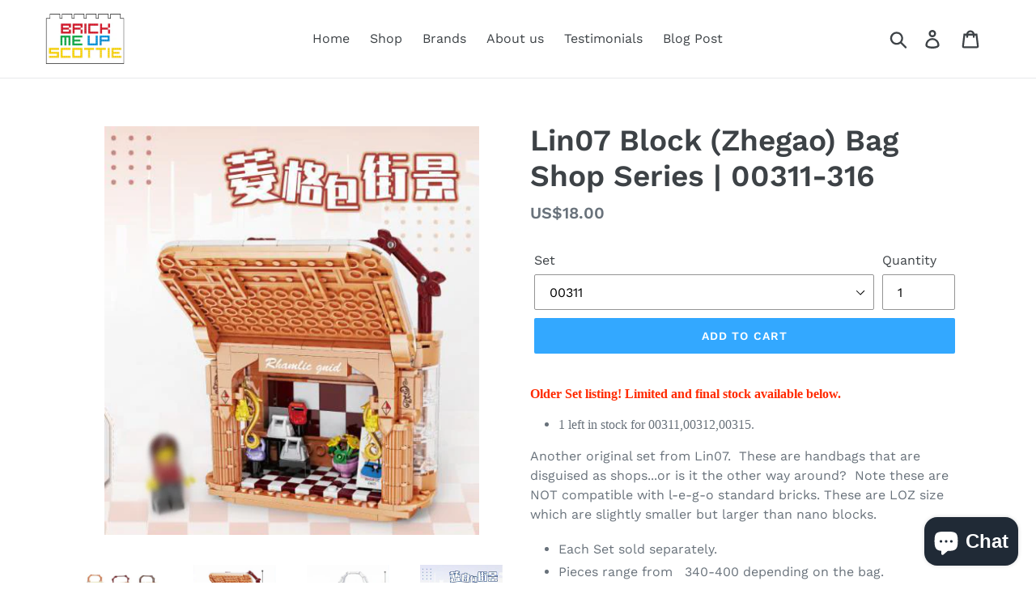

--- FILE ---
content_type: text/html; charset=utf-8
request_url: https://www.brickmeupscottie.com/products/new-zhegao-00311-316
body_size: 17786
content:
<!doctype html>
<html class="no-js" lang="en">
<head>
  <meta charset="utf-8">
  <meta http-equiv="X-UA-Compatible" content="IE=edge,chrome=1">
  <meta name="viewport" content="width=device-width,initial-scale=1">
  <meta name="theme-color" content="#33a8ff">
  <link rel="canonical" href="https://www.brickmeupscottie.com/products/new-zhegao-00311-316"><title>Lin07 Block (Zhegao) Bag Shop Series | 00311-316
&ndash; BrickMeUpScottie</title><meta name="description" content="Older Set listing! Limited and final stock available below. 1 left in stock for 00311,00312,00315. Another original set from Lin07.  These are handbags that are disguised as shops...or is it the other way around?  Note these are NOT compatible with l-e-g-o standard bricks. These are LOZ size which are slightly smaller "><!-- /snippets/social-meta-tags.liquid -->




<meta property="og:site_name" content="BrickMeUpScottie">
<meta property="og:url" content="https://www.brickmeupscottie.com/products/new-zhegao-00311-316">
<meta property="og:title" content="Lin07 Block (Zhegao) Bag Shop Series | 00311-316">
<meta property="og:type" content="product">
<meta property="og:description" content="Older Set listing! Limited and final stock available below. 1 left in stock for 00311,00312,00315. Another original set from Lin07.  These are handbags that are disguised as shops...or is it the other way around?  Note these are NOT compatible with l-e-g-o standard bricks. These are LOZ size which are slightly smaller ">

  <meta property="og:price:amount" content="18.00">
  <meta property="og:price:currency" content="USD">

<meta property="og:image" content="http://www.brickmeupscottie.com/cdn/shop/products/311_1200x1200.png?v=1639584331"><meta property="og:image" content="http://www.brickmeupscottie.com/cdn/shop/products/311-7_1200x1200.png?v=1639584329"><meta property="og:image" content="http://www.brickmeupscottie.com/cdn/shop/products/312_1200x1200.png?v=1739343080">
<meta property="og:image:secure_url" content="https://www.brickmeupscottie.com/cdn/shop/products/311_1200x1200.png?v=1639584331"><meta property="og:image:secure_url" content="https://www.brickmeupscottie.com/cdn/shop/products/311-7_1200x1200.png?v=1639584329"><meta property="og:image:secure_url" content="https://www.brickmeupscottie.com/cdn/shop/products/312_1200x1200.png?v=1739343080">


<meta name="twitter:card" content="summary_large_image">
<meta name="twitter:title" content="Lin07 Block (Zhegao) Bag Shop Series | 00311-316">
<meta name="twitter:description" content="Older Set listing! Limited and final stock available below. 1 left in stock for 00311,00312,00315. Another original set from Lin07.  These are handbags that are disguised as shops...or is it the other way around?  Note these are NOT compatible with l-e-g-o standard bricks. These are LOZ size which are slightly smaller ">


  <link href="//www.brickmeupscottie.com/cdn/shop/t/4/assets/theme.scss.css?v=105415364591087184731765779533" rel="stylesheet" type="text/css" media="all" />

  <script>
    var theme = {
      strings: {
        addToCart: "Add to cart",
        soldOut: "Sold out",
        unavailable: "Unavailable",
        regularPrice: "Regular price",
        sale: "Sale",
        showMore: "Show More",
        showLess: "Show Less",
        addressError: "Error looking up that address",
        addressNoResults: "No results for that address",
        addressQueryLimit: "You have exceeded the Google API usage limit. Consider upgrading to a \u003ca href=\"https:\/\/developers.google.com\/maps\/premium\/usage-limits\"\u003ePremium Plan\u003c\/a\u003e.",
        authError: "There was a problem authenticating your Google Maps account.",
        newWindow: "Opens in a new window.",
        external: "Opens external website.",
        newWindowExternal: "Opens external website in a new window.",
        quantityMinimumMessage: "Quantity must be 1 or more"
      },
      moneyFormat: "US${{amount}} "
    }

    document.documentElement.className = document.documentElement.className.replace('no-js', 'js');
  </script><script src="//www.brickmeupscottie.com/cdn/shop/t/4/assets/lazysizes.js?v=94224023136283657951560221712" async="async"></script>
  <script src="//www.brickmeupscottie.com/cdn/shop/t/4/assets/vendor.js?v=12001839194546984181560221713" defer="defer"></script>
  <script src="//www.brickmeupscottie.com/cdn/shop/t/4/assets/theme.js?v=99281006232150938161639150033" defer="defer"></script>

  <script>window.performance && window.performance.mark && window.performance.mark('shopify.content_for_header.start');</script><meta id="shopify-digital-wallet" name="shopify-digital-wallet" content="/31024318/digital_wallets/dialog">
<link rel="alternate" type="application/json+oembed" href="https://www.brickmeupscottie.com/products/new-zhegao-00311-316.oembed">
<script async="async" src="/checkouts/internal/preloads.js?locale=en-US"></script>
<script id="shopify-features" type="application/json">{"accessToken":"c4bb813ce9df83002bc679d116e61b31","betas":["rich-media-storefront-analytics"],"domain":"www.brickmeupscottie.com","predictiveSearch":true,"shopId":31024318,"locale":"en"}</script>
<script>var Shopify = Shopify || {};
Shopify.shop = "brick-me-up-scottie.myshopify.com";
Shopify.locale = "en";
Shopify.currency = {"active":"USD","rate":"1.0"};
Shopify.country = "US";
Shopify.theme = {"name":"Debut_V2.0","id":45518094395,"schema_name":"Debut","schema_version":"12.0.0","theme_store_id":796,"role":"main"};
Shopify.theme.handle = "null";
Shopify.theme.style = {"id":null,"handle":null};
Shopify.cdnHost = "www.brickmeupscottie.com/cdn";
Shopify.routes = Shopify.routes || {};
Shopify.routes.root = "/";</script>
<script type="module">!function(o){(o.Shopify=o.Shopify||{}).modules=!0}(window);</script>
<script>!function(o){function n(){var o=[];function n(){o.push(Array.prototype.slice.apply(arguments))}return n.q=o,n}var t=o.Shopify=o.Shopify||{};t.loadFeatures=n(),t.autoloadFeatures=n()}(window);</script>
<script id="shop-js-analytics" type="application/json">{"pageType":"product"}</script>
<script defer="defer" async type="module" src="//www.brickmeupscottie.com/cdn/shopifycloud/shop-js/modules/v2/client.init-shop-cart-sync_BN7fPSNr.en.esm.js"></script>
<script defer="defer" async type="module" src="//www.brickmeupscottie.com/cdn/shopifycloud/shop-js/modules/v2/chunk.common_Cbph3Kss.esm.js"></script>
<script defer="defer" async type="module" src="//www.brickmeupscottie.com/cdn/shopifycloud/shop-js/modules/v2/chunk.modal_DKumMAJ1.esm.js"></script>
<script type="module">
  await import("//www.brickmeupscottie.com/cdn/shopifycloud/shop-js/modules/v2/client.init-shop-cart-sync_BN7fPSNr.en.esm.js");
await import("//www.brickmeupscottie.com/cdn/shopifycloud/shop-js/modules/v2/chunk.common_Cbph3Kss.esm.js");
await import("//www.brickmeupscottie.com/cdn/shopifycloud/shop-js/modules/v2/chunk.modal_DKumMAJ1.esm.js");

  window.Shopify.SignInWithShop?.initShopCartSync?.({"fedCMEnabled":true,"windoidEnabled":true});

</script>
<script id="__st">var __st={"a":31024318,"offset":28800,"reqid":"eec7619f-a58f-433b-8ea2-f8f7f92fef17-1769901891","pageurl":"www.brickmeupscottie.com\/products\/new-zhegao-00311-316","u":"641ed593922a","p":"product","rtyp":"product","rid":7475661734119};</script>
<script>window.ShopifyPaypalV4VisibilityTracking = true;</script>
<script id="captcha-bootstrap">!function(){'use strict';const t='contact',e='account',n='new_comment',o=[[t,t],['blogs',n],['comments',n],[t,'customer']],c=[[e,'customer_login'],[e,'guest_login'],[e,'recover_customer_password'],[e,'create_customer']],r=t=>t.map((([t,e])=>`form[action*='/${t}']:not([data-nocaptcha='true']) input[name='form_type'][value='${e}']`)).join(','),a=t=>()=>t?[...document.querySelectorAll(t)].map((t=>t.form)):[];function s(){const t=[...o],e=r(t);return a(e)}const i='password',u='form_key',d=['recaptcha-v3-token','g-recaptcha-response','h-captcha-response',i],f=()=>{try{return window.sessionStorage}catch{return}},m='__shopify_v',_=t=>t.elements[u];function p(t,e,n=!1){try{const o=window.sessionStorage,c=JSON.parse(o.getItem(e)),{data:r}=function(t){const{data:e,action:n}=t;return t[m]||n?{data:e,action:n}:{data:t,action:n}}(c);for(const[e,n]of Object.entries(r))t.elements[e]&&(t.elements[e].value=n);n&&o.removeItem(e)}catch(o){console.error('form repopulation failed',{error:o})}}const l='form_type',E='cptcha';function T(t){t.dataset[E]=!0}const w=window,h=w.document,L='Shopify',v='ce_forms',y='captcha';let A=!1;((t,e)=>{const n=(g='f06e6c50-85a8-45c8-87d0-21a2b65856fe',I='https://cdn.shopify.com/shopifycloud/storefront-forms-hcaptcha/ce_storefront_forms_captcha_hcaptcha.v1.5.2.iife.js',D={infoText:'Protected by hCaptcha',privacyText:'Privacy',termsText:'Terms'},(t,e,n)=>{const o=w[L][v],c=o.bindForm;if(c)return c(t,g,e,D).then(n);var r;o.q.push([[t,g,e,D],n]),r=I,A||(h.body.append(Object.assign(h.createElement('script'),{id:'captcha-provider',async:!0,src:r})),A=!0)});var g,I,D;w[L]=w[L]||{},w[L][v]=w[L][v]||{},w[L][v].q=[],w[L][y]=w[L][y]||{},w[L][y].protect=function(t,e){n(t,void 0,e),T(t)},Object.freeze(w[L][y]),function(t,e,n,w,h,L){const[v,y,A,g]=function(t,e,n){const i=e?o:[],u=t?c:[],d=[...i,...u],f=r(d),m=r(i),_=r(d.filter((([t,e])=>n.includes(e))));return[a(f),a(m),a(_),s()]}(w,h,L),I=t=>{const e=t.target;return e instanceof HTMLFormElement?e:e&&e.form},D=t=>v().includes(t);t.addEventListener('submit',(t=>{const e=I(t);if(!e)return;const n=D(e)&&!e.dataset.hcaptchaBound&&!e.dataset.recaptchaBound,o=_(e),c=g().includes(e)&&(!o||!o.value);(n||c)&&t.preventDefault(),c&&!n&&(function(t){try{if(!f())return;!function(t){const e=f();if(!e)return;const n=_(t);if(!n)return;const o=n.value;o&&e.removeItem(o)}(t);const e=Array.from(Array(32),(()=>Math.random().toString(36)[2])).join('');!function(t,e){_(t)||t.append(Object.assign(document.createElement('input'),{type:'hidden',name:u})),t.elements[u].value=e}(t,e),function(t,e){const n=f();if(!n)return;const o=[...t.querySelectorAll(`input[type='${i}']`)].map((({name:t})=>t)),c=[...d,...o],r={};for(const[a,s]of new FormData(t).entries())c.includes(a)||(r[a]=s);n.setItem(e,JSON.stringify({[m]:1,action:t.action,data:r}))}(t,e)}catch(e){console.error('failed to persist form',e)}}(e),e.submit())}));const S=(t,e)=>{t&&!t.dataset[E]&&(n(t,e.some((e=>e===t))),T(t))};for(const o of['focusin','change'])t.addEventListener(o,(t=>{const e=I(t);D(e)&&S(e,y())}));const B=e.get('form_key'),M=e.get(l),P=B&&M;t.addEventListener('DOMContentLoaded',(()=>{const t=y();if(P)for(const e of t)e.elements[l].value===M&&p(e,B);[...new Set([...A(),...v().filter((t=>'true'===t.dataset.shopifyCaptcha))])].forEach((e=>S(e,t)))}))}(h,new URLSearchParams(w.location.search),n,t,e,['guest_login'])})(!0,!0)}();</script>
<script integrity="sha256-4kQ18oKyAcykRKYeNunJcIwy7WH5gtpwJnB7kiuLZ1E=" data-source-attribution="shopify.loadfeatures" defer="defer" src="//www.brickmeupscottie.com/cdn/shopifycloud/storefront/assets/storefront/load_feature-a0a9edcb.js" crossorigin="anonymous"></script>
<script data-source-attribution="shopify.dynamic_checkout.dynamic.init">var Shopify=Shopify||{};Shopify.PaymentButton=Shopify.PaymentButton||{isStorefrontPortableWallets:!0,init:function(){window.Shopify.PaymentButton.init=function(){};var t=document.createElement("script");t.src="https://www.brickmeupscottie.com/cdn/shopifycloud/portable-wallets/latest/portable-wallets.en.js",t.type="module",document.head.appendChild(t)}};
</script>
<script data-source-attribution="shopify.dynamic_checkout.buyer_consent">
  function portableWalletsHideBuyerConsent(e){var t=document.getElementById("shopify-buyer-consent"),n=document.getElementById("shopify-subscription-policy-button");t&&n&&(t.classList.add("hidden"),t.setAttribute("aria-hidden","true"),n.removeEventListener("click",e))}function portableWalletsShowBuyerConsent(e){var t=document.getElementById("shopify-buyer-consent"),n=document.getElementById("shopify-subscription-policy-button");t&&n&&(t.classList.remove("hidden"),t.removeAttribute("aria-hidden"),n.addEventListener("click",e))}window.Shopify?.PaymentButton&&(window.Shopify.PaymentButton.hideBuyerConsent=portableWalletsHideBuyerConsent,window.Shopify.PaymentButton.showBuyerConsent=portableWalletsShowBuyerConsent);
</script>
<script data-source-attribution="shopify.dynamic_checkout.cart.bootstrap">document.addEventListener("DOMContentLoaded",(function(){function t(){return document.querySelector("shopify-accelerated-checkout-cart, shopify-accelerated-checkout")}if(t())Shopify.PaymentButton.init();else{new MutationObserver((function(e,n){t()&&(Shopify.PaymentButton.init(),n.disconnect())})).observe(document.body,{childList:!0,subtree:!0})}}));
</script>

<script>window.performance && window.performance.mark && window.performance.mark('shopify.content_for_header.end');</script>
<script src="https://cdn.shopify.com/extensions/e8878072-2f6b-4e89-8082-94b04320908d/inbox-1254/assets/inbox-chat-loader.js" type="text/javascript" defer="defer"></script>
<link href="https://monorail-edge.shopifysvc.com" rel="dns-prefetch">
<script>(function(){if ("sendBeacon" in navigator && "performance" in window) {try {var session_token_from_headers = performance.getEntriesByType('navigation')[0].serverTiming.find(x => x.name == '_s').description;} catch {var session_token_from_headers = undefined;}var session_cookie_matches = document.cookie.match(/_shopify_s=([^;]*)/);var session_token_from_cookie = session_cookie_matches && session_cookie_matches.length === 2 ? session_cookie_matches[1] : "";var session_token = session_token_from_headers || session_token_from_cookie || "";function handle_abandonment_event(e) {var entries = performance.getEntries().filter(function(entry) {return /monorail-edge.shopifysvc.com/.test(entry.name);});if (!window.abandonment_tracked && entries.length === 0) {window.abandonment_tracked = true;var currentMs = Date.now();var navigation_start = performance.timing.navigationStart;var payload = {shop_id: 31024318,url: window.location.href,navigation_start,duration: currentMs - navigation_start,session_token,page_type: "product"};window.navigator.sendBeacon("https://monorail-edge.shopifysvc.com/v1/produce", JSON.stringify({schema_id: "online_store_buyer_site_abandonment/1.1",payload: payload,metadata: {event_created_at_ms: currentMs,event_sent_at_ms: currentMs}}));}}window.addEventListener('pagehide', handle_abandonment_event);}}());</script>
<script id="web-pixels-manager-setup">(function e(e,d,r,n,o){if(void 0===o&&(o={}),!Boolean(null===(a=null===(i=window.Shopify)||void 0===i?void 0:i.analytics)||void 0===a?void 0:a.replayQueue)){var i,a;window.Shopify=window.Shopify||{};var t=window.Shopify;t.analytics=t.analytics||{};var s=t.analytics;s.replayQueue=[],s.publish=function(e,d,r){return s.replayQueue.push([e,d,r]),!0};try{self.performance.mark("wpm:start")}catch(e){}var l=function(){var e={modern:/Edge?\/(1{2}[4-9]|1[2-9]\d|[2-9]\d{2}|\d{4,})\.\d+(\.\d+|)|Firefox\/(1{2}[4-9]|1[2-9]\d|[2-9]\d{2}|\d{4,})\.\d+(\.\d+|)|Chrom(ium|e)\/(9{2}|\d{3,})\.\d+(\.\d+|)|(Maci|X1{2}).+ Version\/(15\.\d+|(1[6-9]|[2-9]\d|\d{3,})\.\d+)([,.]\d+|)( \(\w+\)|)( Mobile\/\w+|) Safari\/|Chrome.+OPR\/(9{2}|\d{3,})\.\d+\.\d+|(CPU[ +]OS|iPhone[ +]OS|CPU[ +]iPhone|CPU IPhone OS|CPU iPad OS)[ +]+(15[._]\d+|(1[6-9]|[2-9]\d|\d{3,})[._]\d+)([._]\d+|)|Android:?[ /-](13[3-9]|1[4-9]\d|[2-9]\d{2}|\d{4,})(\.\d+|)(\.\d+|)|Android.+Firefox\/(13[5-9]|1[4-9]\d|[2-9]\d{2}|\d{4,})\.\d+(\.\d+|)|Android.+Chrom(ium|e)\/(13[3-9]|1[4-9]\d|[2-9]\d{2}|\d{4,})\.\d+(\.\d+|)|SamsungBrowser\/([2-9]\d|\d{3,})\.\d+/,legacy:/Edge?\/(1[6-9]|[2-9]\d|\d{3,})\.\d+(\.\d+|)|Firefox\/(5[4-9]|[6-9]\d|\d{3,})\.\d+(\.\d+|)|Chrom(ium|e)\/(5[1-9]|[6-9]\d|\d{3,})\.\d+(\.\d+|)([\d.]+$|.*Safari\/(?![\d.]+ Edge\/[\d.]+$))|(Maci|X1{2}).+ Version\/(10\.\d+|(1[1-9]|[2-9]\d|\d{3,})\.\d+)([,.]\d+|)( \(\w+\)|)( Mobile\/\w+|) Safari\/|Chrome.+OPR\/(3[89]|[4-9]\d|\d{3,})\.\d+\.\d+|(CPU[ +]OS|iPhone[ +]OS|CPU[ +]iPhone|CPU IPhone OS|CPU iPad OS)[ +]+(10[._]\d+|(1[1-9]|[2-9]\d|\d{3,})[._]\d+)([._]\d+|)|Android:?[ /-](13[3-9]|1[4-9]\d|[2-9]\d{2}|\d{4,})(\.\d+|)(\.\d+|)|Mobile Safari.+OPR\/([89]\d|\d{3,})\.\d+\.\d+|Android.+Firefox\/(13[5-9]|1[4-9]\d|[2-9]\d{2}|\d{4,})\.\d+(\.\d+|)|Android.+Chrom(ium|e)\/(13[3-9]|1[4-9]\d|[2-9]\d{2}|\d{4,})\.\d+(\.\d+|)|Android.+(UC? ?Browser|UCWEB|U3)[ /]?(15\.([5-9]|\d{2,})|(1[6-9]|[2-9]\d|\d{3,})\.\d+)\.\d+|SamsungBrowser\/(5\.\d+|([6-9]|\d{2,})\.\d+)|Android.+MQ{2}Browser\/(14(\.(9|\d{2,})|)|(1[5-9]|[2-9]\d|\d{3,})(\.\d+|))(\.\d+|)|K[Aa][Ii]OS\/(3\.\d+|([4-9]|\d{2,})\.\d+)(\.\d+|)/},d=e.modern,r=e.legacy,n=navigator.userAgent;return n.match(d)?"modern":n.match(r)?"legacy":"unknown"}(),u="modern"===l?"modern":"legacy",c=(null!=n?n:{modern:"",legacy:""})[u],f=function(e){return[e.baseUrl,"/wpm","/b",e.hashVersion,"modern"===e.buildTarget?"m":"l",".js"].join("")}({baseUrl:d,hashVersion:r,buildTarget:u}),m=function(e){var d=e.version,r=e.bundleTarget,n=e.surface,o=e.pageUrl,i=e.monorailEndpoint;return{emit:function(e){var a=e.status,t=e.errorMsg,s=(new Date).getTime(),l=JSON.stringify({metadata:{event_sent_at_ms:s},events:[{schema_id:"web_pixels_manager_load/3.1",payload:{version:d,bundle_target:r,page_url:o,status:a,surface:n,error_msg:t},metadata:{event_created_at_ms:s}}]});if(!i)return console&&console.warn&&console.warn("[Web Pixels Manager] No Monorail endpoint provided, skipping logging."),!1;try{return self.navigator.sendBeacon.bind(self.navigator)(i,l)}catch(e){}var u=new XMLHttpRequest;try{return u.open("POST",i,!0),u.setRequestHeader("Content-Type","text/plain"),u.send(l),!0}catch(e){return console&&console.warn&&console.warn("[Web Pixels Manager] Got an unhandled error while logging to Monorail."),!1}}}}({version:r,bundleTarget:l,surface:e.surface,pageUrl:self.location.href,monorailEndpoint:e.monorailEndpoint});try{o.browserTarget=l,function(e){var d=e.src,r=e.async,n=void 0===r||r,o=e.onload,i=e.onerror,a=e.sri,t=e.scriptDataAttributes,s=void 0===t?{}:t,l=document.createElement("script"),u=document.querySelector("head"),c=document.querySelector("body");if(l.async=n,l.src=d,a&&(l.integrity=a,l.crossOrigin="anonymous"),s)for(var f in s)if(Object.prototype.hasOwnProperty.call(s,f))try{l.dataset[f]=s[f]}catch(e){}if(o&&l.addEventListener("load",o),i&&l.addEventListener("error",i),u)u.appendChild(l);else{if(!c)throw new Error("Did not find a head or body element to append the script");c.appendChild(l)}}({src:f,async:!0,onload:function(){if(!function(){var e,d;return Boolean(null===(d=null===(e=window.Shopify)||void 0===e?void 0:e.analytics)||void 0===d?void 0:d.initialized)}()){var d=window.webPixelsManager.init(e)||void 0;if(d){var r=window.Shopify.analytics;r.replayQueue.forEach((function(e){var r=e[0],n=e[1],o=e[2];d.publishCustomEvent(r,n,o)})),r.replayQueue=[],r.publish=d.publishCustomEvent,r.visitor=d.visitor,r.initialized=!0}}},onerror:function(){return m.emit({status:"failed",errorMsg:"".concat(f," has failed to load")})},sri:function(e){var d=/^sha384-[A-Za-z0-9+/=]+$/;return"string"==typeof e&&d.test(e)}(c)?c:"",scriptDataAttributes:o}),m.emit({status:"loading"})}catch(e){m.emit({status:"failed",errorMsg:(null==e?void 0:e.message)||"Unknown error"})}}})({shopId: 31024318,storefrontBaseUrl: "https://www.brickmeupscottie.com",extensionsBaseUrl: "https://extensions.shopifycdn.com/cdn/shopifycloud/web-pixels-manager",monorailEndpoint: "https://monorail-edge.shopifysvc.com/unstable/produce_batch",surface: "storefront-renderer",enabledBetaFlags: ["2dca8a86"],webPixelsConfigList: [{"id":"shopify-app-pixel","configuration":"{}","eventPayloadVersion":"v1","runtimeContext":"STRICT","scriptVersion":"0450","apiClientId":"shopify-pixel","type":"APP","privacyPurposes":["ANALYTICS","MARKETING"]},{"id":"shopify-custom-pixel","eventPayloadVersion":"v1","runtimeContext":"LAX","scriptVersion":"0450","apiClientId":"shopify-pixel","type":"CUSTOM","privacyPurposes":["ANALYTICS","MARKETING"]}],isMerchantRequest: false,initData: {"shop":{"name":"BrickMeUpScottie","paymentSettings":{"currencyCode":"USD"},"myshopifyDomain":"brick-me-up-scottie.myshopify.com","countryCode":"HK","storefrontUrl":"https:\/\/www.brickmeupscottie.com"},"customer":null,"cart":null,"checkout":null,"productVariants":[{"price":{"amount":18.0,"currencyCode":"USD"},"product":{"title":"Lin07 Block (Zhegao) Bag Shop Series | 00311-316","vendor":"Zhegao","id":"7475661734119","untranslatedTitle":"Lin07 Block (Zhegao) Bag Shop Series | 00311-316","url":"\/products\/new-zhegao-00311-316","type":""},"id":"42162496143591","image":{"src":"\/\/www.brickmeupscottie.com\/cdn\/shop\/products\/311-1.png?v=1739343080"},"sku":"","title":"00311","untranslatedTitle":"00311"},{"price":{"amount":18.0,"currencyCode":"USD"},"product":{"title":"Lin07 Block (Zhegao) Bag Shop Series | 00311-316","vendor":"Zhegao","id":"7475661734119","untranslatedTitle":"Lin07 Block (Zhegao) Bag Shop Series | 00311-316","url":"\/products\/new-zhegao-00311-316","type":""},"id":"42162496176359","image":{"src":"\/\/www.brickmeupscottie.com\/cdn\/shop\/products\/311-2.png?v=1739343080"},"sku":"","title":"00312","untranslatedTitle":"00312"},{"price":{"amount":18.0,"currencyCode":"USD"},"product":{"title":"Lin07 Block (Zhegao) Bag Shop Series | 00311-316","vendor":"Zhegao","id":"7475661734119","untranslatedTitle":"Lin07 Block (Zhegao) Bag Shop Series | 00311-316","url":"\/products\/new-zhegao-00311-316","type":""},"id":"42162496274663","image":{"src":"\/\/www.brickmeupscottie.com\/cdn\/shop\/products\/311-6.png?v=1639585466"},"sku":"","title":"00315","untranslatedTitle":"00315"}],"purchasingCompany":null},},"https://www.brickmeupscottie.com/cdn","1d2a099fw23dfb22ep557258f5m7a2edbae",{"modern":"","legacy":""},{"shopId":"31024318","storefrontBaseUrl":"https:\/\/www.brickmeupscottie.com","extensionBaseUrl":"https:\/\/extensions.shopifycdn.com\/cdn\/shopifycloud\/web-pixels-manager","surface":"storefront-renderer","enabledBetaFlags":"[\"2dca8a86\"]","isMerchantRequest":"false","hashVersion":"1d2a099fw23dfb22ep557258f5m7a2edbae","publish":"custom","events":"[[\"page_viewed\",{}],[\"product_viewed\",{\"productVariant\":{\"price\":{\"amount\":18.0,\"currencyCode\":\"USD\"},\"product\":{\"title\":\"Lin07 Block (Zhegao) Bag Shop Series | 00311-316\",\"vendor\":\"Zhegao\",\"id\":\"7475661734119\",\"untranslatedTitle\":\"Lin07 Block (Zhegao) Bag Shop Series | 00311-316\",\"url\":\"\/products\/new-zhegao-00311-316\",\"type\":\"\"},\"id\":\"42162496143591\",\"image\":{\"src\":\"\/\/www.brickmeupscottie.com\/cdn\/shop\/products\/311-1.png?v=1739343080\"},\"sku\":\"\",\"title\":\"00311\",\"untranslatedTitle\":\"00311\"}}]]"});</script><script>
  window.ShopifyAnalytics = window.ShopifyAnalytics || {};
  window.ShopifyAnalytics.meta = window.ShopifyAnalytics.meta || {};
  window.ShopifyAnalytics.meta.currency = 'USD';
  var meta = {"product":{"id":7475661734119,"gid":"gid:\/\/shopify\/Product\/7475661734119","vendor":"Zhegao","type":"","handle":"new-zhegao-00311-316","variants":[{"id":42162496143591,"price":1800,"name":"Lin07 Block (Zhegao) Bag Shop Series | 00311-316 - 00311","public_title":"00311","sku":""},{"id":42162496176359,"price":1800,"name":"Lin07 Block (Zhegao) Bag Shop Series | 00311-316 - 00312","public_title":"00312","sku":""},{"id":42162496274663,"price":1800,"name":"Lin07 Block (Zhegao) Bag Shop Series | 00311-316 - 00315","public_title":"00315","sku":""}],"remote":false},"page":{"pageType":"product","resourceType":"product","resourceId":7475661734119,"requestId":"eec7619f-a58f-433b-8ea2-f8f7f92fef17-1769901891"}};
  for (var attr in meta) {
    window.ShopifyAnalytics.meta[attr] = meta[attr];
  }
</script>
<script class="analytics">
  (function () {
    var customDocumentWrite = function(content) {
      var jquery = null;

      if (window.jQuery) {
        jquery = window.jQuery;
      } else if (window.Checkout && window.Checkout.$) {
        jquery = window.Checkout.$;
      }

      if (jquery) {
        jquery('body').append(content);
      }
    };

    var hasLoggedConversion = function(token) {
      if (token) {
        return document.cookie.indexOf('loggedConversion=' + token) !== -1;
      }
      return false;
    }

    var setCookieIfConversion = function(token) {
      if (token) {
        var twoMonthsFromNow = new Date(Date.now());
        twoMonthsFromNow.setMonth(twoMonthsFromNow.getMonth() + 2);

        document.cookie = 'loggedConversion=' + token + '; expires=' + twoMonthsFromNow;
      }
    }

    var trekkie = window.ShopifyAnalytics.lib = window.trekkie = window.trekkie || [];
    if (trekkie.integrations) {
      return;
    }
    trekkie.methods = [
      'identify',
      'page',
      'ready',
      'track',
      'trackForm',
      'trackLink'
    ];
    trekkie.factory = function(method) {
      return function() {
        var args = Array.prototype.slice.call(arguments);
        args.unshift(method);
        trekkie.push(args);
        return trekkie;
      };
    };
    for (var i = 0; i < trekkie.methods.length; i++) {
      var key = trekkie.methods[i];
      trekkie[key] = trekkie.factory(key);
    }
    trekkie.load = function(config) {
      trekkie.config = config || {};
      trekkie.config.initialDocumentCookie = document.cookie;
      var first = document.getElementsByTagName('script')[0];
      var script = document.createElement('script');
      script.type = 'text/javascript';
      script.onerror = function(e) {
        var scriptFallback = document.createElement('script');
        scriptFallback.type = 'text/javascript';
        scriptFallback.onerror = function(error) {
                var Monorail = {
      produce: function produce(monorailDomain, schemaId, payload) {
        var currentMs = new Date().getTime();
        var event = {
          schema_id: schemaId,
          payload: payload,
          metadata: {
            event_created_at_ms: currentMs,
            event_sent_at_ms: currentMs
          }
        };
        return Monorail.sendRequest("https://" + monorailDomain + "/v1/produce", JSON.stringify(event));
      },
      sendRequest: function sendRequest(endpointUrl, payload) {
        // Try the sendBeacon API
        if (window && window.navigator && typeof window.navigator.sendBeacon === 'function' && typeof window.Blob === 'function' && !Monorail.isIos12()) {
          var blobData = new window.Blob([payload], {
            type: 'text/plain'
          });

          if (window.navigator.sendBeacon(endpointUrl, blobData)) {
            return true;
          } // sendBeacon was not successful

        } // XHR beacon

        var xhr = new XMLHttpRequest();

        try {
          xhr.open('POST', endpointUrl);
          xhr.setRequestHeader('Content-Type', 'text/plain');
          xhr.send(payload);
        } catch (e) {
          console.log(e);
        }

        return false;
      },
      isIos12: function isIos12() {
        return window.navigator.userAgent.lastIndexOf('iPhone; CPU iPhone OS 12_') !== -1 || window.navigator.userAgent.lastIndexOf('iPad; CPU OS 12_') !== -1;
      }
    };
    Monorail.produce('monorail-edge.shopifysvc.com',
      'trekkie_storefront_load_errors/1.1',
      {shop_id: 31024318,
      theme_id: 45518094395,
      app_name: "storefront",
      context_url: window.location.href,
      source_url: "//www.brickmeupscottie.com/cdn/s/trekkie.storefront.c59ea00e0474b293ae6629561379568a2d7c4bba.min.js"});

        };
        scriptFallback.async = true;
        scriptFallback.src = '//www.brickmeupscottie.com/cdn/s/trekkie.storefront.c59ea00e0474b293ae6629561379568a2d7c4bba.min.js';
        first.parentNode.insertBefore(scriptFallback, first);
      };
      script.async = true;
      script.src = '//www.brickmeupscottie.com/cdn/s/trekkie.storefront.c59ea00e0474b293ae6629561379568a2d7c4bba.min.js';
      first.parentNode.insertBefore(script, first);
    };
    trekkie.load(
      {"Trekkie":{"appName":"storefront","development":false,"defaultAttributes":{"shopId":31024318,"isMerchantRequest":null,"themeId":45518094395,"themeCityHash":"6533555757885291090","contentLanguage":"en","currency":"USD","eventMetadataId":"80072603-000d-4d4b-aee4-c6217fe81e5d"},"isServerSideCookieWritingEnabled":true,"monorailRegion":"shop_domain","enabledBetaFlags":["65f19447","b5387b81"]},"Session Attribution":{},"S2S":{"facebookCapiEnabled":false,"source":"trekkie-storefront-renderer","apiClientId":580111}}
    );

    var loaded = false;
    trekkie.ready(function() {
      if (loaded) return;
      loaded = true;

      window.ShopifyAnalytics.lib = window.trekkie;

      var originalDocumentWrite = document.write;
      document.write = customDocumentWrite;
      try { window.ShopifyAnalytics.merchantGoogleAnalytics.call(this); } catch(error) {};
      document.write = originalDocumentWrite;

      window.ShopifyAnalytics.lib.page(null,{"pageType":"product","resourceType":"product","resourceId":7475661734119,"requestId":"eec7619f-a58f-433b-8ea2-f8f7f92fef17-1769901891","shopifyEmitted":true});

      var match = window.location.pathname.match(/checkouts\/(.+)\/(thank_you|post_purchase)/)
      var token = match? match[1]: undefined;
      if (!hasLoggedConversion(token)) {
        setCookieIfConversion(token);
        window.ShopifyAnalytics.lib.track("Viewed Product",{"currency":"USD","variantId":42162496143591,"productId":7475661734119,"productGid":"gid:\/\/shopify\/Product\/7475661734119","name":"Lin07 Block (Zhegao) Bag Shop Series | 00311-316 - 00311","price":"18.00","sku":"","brand":"Zhegao","variant":"00311","category":"","nonInteraction":true,"remote":false},undefined,undefined,{"shopifyEmitted":true});
      window.ShopifyAnalytics.lib.track("monorail:\/\/trekkie_storefront_viewed_product\/1.1",{"currency":"USD","variantId":42162496143591,"productId":7475661734119,"productGid":"gid:\/\/shopify\/Product\/7475661734119","name":"Lin07 Block (Zhegao) Bag Shop Series | 00311-316 - 00311","price":"18.00","sku":"","brand":"Zhegao","variant":"00311","category":"","nonInteraction":true,"remote":false,"referer":"https:\/\/www.brickmeupscottie.com\/products\/new-zhegao-00311-316"});
      }
    });


        var eventsListenerScript = document.createElement('script');
        eventsListenerScript.async = true;
        eventsListenerScript.src = "//www.brickmeupscottie.com/cdn/shopifycloud/storefront/assets/shop_events_listener-3da45d37.js";
        document.getElementsByTagName('head')[0].appendChild(eventsListenerScript);

})();</script>
<script
  defer
  src="https://www.brickmeupscottie.com/cdn/shopifycloud/perf-kit/shopify-perf-kit-3.1.0.min.js"
  data-application="storefront-renderer"
  data-shop-id="31024318"
  data-render-region="gcp-us-central1"
  data-page-type="product"
  data-theme-instance-id="45518094395"
  data-theme-name="Debut"
  data-theme-version="12.0.0"
  data-monorail-region="shop_domain"
  data-resource-timing-sampling-rate="10"
  data-shs="true"
  data-shs-beacon="true"
  data-shs-export-with-fetch="true"
  data-shs-logs-sample-rate="1"
  data-shs-beacon-endpoint="https://www.brickmeupscottie.com/api/collect"
></script>
</head>

<body class="template-product">

  <a class="in-page-link visually-hidden skip-link" href="#MainContent">Skip to content</a>

  <div id="SearchDrawer" class="search-bar drawer drawer--top" role="dialog" aria-modal="true" aria-label="Search">
    <div class="search-bar__table">
      <div class="search-bar__table-cell search-bar__form-wrapper">
        <form class="search search-bar__form" action="/search" method="get" role="search">
          <input class="search__input search-bar__input" type="search" name="q" value="" placeholder="Search" aria-label="Search">
          <button class="search-bar__submit search__submit btn--link" type="submit">
            <svg aria-hidden="true" focusable="false" role="presentation" class="icon icon-search" viewBox="0 0 37 40"><path d="M35.6 36l-9.8-9.8c4.1-5.4 3.6-13.2-1.3-18.1-5.4-5.4-14.2-5.4-19.7 0-5.4 5.4-5.4 14.2 0 19.7 2.6 2.6 6.1 4.1 9.8 4.1 3 0 5.9-1 8.3-2.8l9.8 9.8c.4.4.9.6 1.4.6s1-.2 1.4-.6c.9-.9.9-2.1.1-2.9zm-20.9-8.2c-2.6 0-5.1-1-7-2.9-3.9-3.9-3.9-10.1 0-14C9.6 9 12.2 8 14.7 8s5.1 1 7 2.9c3.9 3.9 3.9 10.1 0 14-1.9 1.9-4.4 2.9-7 2.9z"/></svg>
            <span class="icon__fallback-text">Submit</span>
          </button>
        </form>
      </div>
      <div class="search-bar__table-cell text-right">
        <button type="button" class="btn--link search-bar__close js-drawer-close">
          <svg aria-hidden="true" focusable="false" role="presentation" class="icon icon-close" viewBox="0 0 40 40"><path d="M23.868 20.015L39.117 4.78c1.11-1.108 1.11-2.77 0-3.877-1.109-1.108-2.773-1.108-3.882 0L19.986 16.137 4.737.904C3.628-.204 1.965-.204.856.904c-1.11 1.108-1.11 2.77 0 3.877l15.249 15.234L.855 35.248c-1.108 1.108-1.108 2.77 0 3.877.555.554 1.248.831 1.942.831s1.386-.277 1.94-.83l15.25-15.234 15.248 15.233c.555.554 1.248.831 1.941.831s1.387-.277 1.941-.83c1.11-1.109 1.11-2.77 0-3.878L23.868 20.015z" class="layer"/></svg>
          <span class="icon__fallback-text">Close search</span>
        </button>
      </div>
    </div>
  </div>

  <div id="shopify-section-header" class="shopify-section">

<div data-section-id="header" data-section-type="header-section">
  

  <header class="site-header border-bottom logo--left" role="banner">
    <div class="grid grid--no-gutters grid--table site-header__mobile-nav">
      

      <div class="grid__item medium-up--one-quarter logo-align--left">
        
        
          <div class="h2 site-header__logo">
        
          
<a href="/" class="site-header__logo-image">
              
              <img class="lazyload js"
                   src="//www.brickmeupscottie.com/cdn/shop/files/banner1_300x300.jpg?v=1613519901"
                   data-src="//www.brickmeupscottie.com/cdn/shop/files/banner1_{width}x.jpg?v=1613519901"
                   data-widths="[180, 360, 540, 720, 900, 1080, 1296, 1512, 1728, 2048]"
                   data-aspectratio="1.5084848484848485"
                   data-sizes="auto"
                   alt="BrickMeUpScottie"
                   style="max-width: 100px">
              <noscript>
                
                <img src="//www.brickmeupscottie.com/cdn/shop/files/banner1_100x.jpg?v=1613519901"
                     srcset="//www.brickmeupscottie.com/cdn/shop/files/banner1_100x.jpg?v=1613519901 1x, //www.brickmeupscottie.com/cdn/shop/files/banner1_100x@2x.jpg?v=1613519901 2x"
                     alt="BrickMeUpScottie"
                     style="max-width: 100px;">
              </noscript>
            </a>
          
        
          </div>
        
      </div>

      
        <nav class="grid__item medium-up--one-half small--hide" id="AccessibleNav" role="navigation">
          <ul class="site-nav list--inline " id="SiteNav">
  



    
      <li >
        <a href="/"
          class="site-nav__link site-nav__link--main"
          
        >
          <span class="site-nav__label">Home</span>
        </a>
      </li>
    
  



    
      <li >
        <a href="/collections/all"
          class="site-nav__link site-nav__link--main"
          
        >
          <span class="site-nav__label">Shop</span>
        </a>
      </li>
    
  



    
      <li >
        <a href="/pages/brands"
          class="site-nav__link site-nav__link--main"
          
        >
          <span class="site-nav__label">Brands</span>
        </a>
      </li>
    
  



    
      <li >
        <a href="/pages/about-us"
          class="site-nav__link site-nav__link--main"
          
        >
          <span class="site-nav__label">About us</span>
        </a>
      </li>
    
  



    
      <li >
        <a href="/pages/copy-of-testimonial-1"
          class="site-nav__link site-nav__link--main"
          
        >
          <span class="site-nav__label">Testimonials</span>
        </a>
      </li>
    
  



    
      <li >
        <a href="/blogs/bmus-blogs"
          class="site-nav__link site-nav__link--main"
          
        >
          <span class="site-nav__label">Blog Post</span>
        </a>
      </li>
    
  
</ul>

        </nav>
      

      <div class="grid__item medium-up--one-quarter text-right site-header__icons site-header__icons--plus">
        <div class="site-header__icons-wrapper">
          <div class="site-header__search site-header__icon">
            <form action="/search" method="get" class="search-header search" role="search">
  <input class="search-header__input search__input"
    type="search"
    name="q"
    placeholder="Search"
    aria-label="Search">
  <button class="search-header__submit search__submit btn--link site-header__icon" type="submit">
    <svg aria-hidden="true" focusable="false" role="presentation" class="icon icon-search" viewBox="0 0 37 40"><path d="M35.6 36l-9.8-9.8c4.1-5.4 3.6-13.2-1.3-18.1-5.4-5.4-14.2-5.4-19.7 0-5.4 5.4-5.4 14.2 0 19.7 2.6 2.6 6.1 4.1 9.8 4.1 3 0 5.9-1 8.3-2.8l9.8 9.8c.4.4.9.6 1.4.6s1-.2 1.4-.6c.9-.9.9-2.1.1-2.9zm-20.9-8.2c-2.6 0-5.1-1-7-2.9-3.9-3.9-3.9-10.1 0-14C9.6 9 12.2 8 14.7 8s5.1 1 7 2.9c3.9 3.9 3.9 10.1 0 14-1.9 1.9-4.4 2.9-7 2.9z"/></svg>
    <span class="icon__fallback-text">Submit</span>
  </button>
</form>

          </div>

          <button type="button" class="btn--link site-header__icon site-header__search-toggle js-drawer-open-top">
            <svg aria-hidden="true" focusable="false" role="presentation" class="icon icon-search" viewBox="0 0 37 40"><path d="M35.6 36l-9.8-9.8c4.1-5.4 3.6-13.2-1.3-18.1-5.4-5.4-14.2-5.4-19.7 0-5.4 5.4-5.4 14.2 0 19.7 2.6 2.6 6.1 4.1 9.8 4.1 3 0 5.9-1 8.3-2.8l9.8 9.8c.4.4.9.6 1.4.6s1-.2 1.4-.6c.9-.9.9-2.1.1-2.9zm-20.9-8.2c-2.6 0-5.1-1-7-2.9-3.9-3.9-3.9-10.1 0-14C9.6 9 12.2 8 14.7 8s5.1 1 7 2.9c3.9 3.9 3.9 10.1 0 14-1.9 1.9-4.4 2.9-7 2.9z"/></svg>
            <span class="icon__fallback-text">Search</span>
          </button>

          
            
              <a href="/account/login" class="site-header__icon site-header__account">
                <svg aria-hidden="true" focusable="false" role="presentation" class="icon icon-login" viewBox="0 0 28.33 37.68"><path d="M14.17 14.9a7.45 7.45 0 1 0-7.5-7.45 7.46 7.46 0 0 0 7.5 7.45zm0-10.91a3.45 3.45 0 1 1-3.5 3.46A3.46 3.46 0 0 1 14.17 4zM14.17 16.47A14.18 14.18 0 0 0 0 30.68c0 1.41.66 4 5.11 5.66a27.17 27.17 0 0 0 9.06 1.34c6.54 0 14.17-1.84 14.17-7a14.18 14.18 0 0 0-14.17-14.21zm0 17.21c-6.3 0-10.17-1.77-10.17-3a10.17 10.17 0 1 1 20.33 0c.01 1.23-3.86 3-10.16 3z"/></svg>
                <span class="icon__fallback-text">Log in</span>
              </a>
            
          

          <a href="/cart" class="site-header__icon site-header__cart">
            <svg aria-hidden="true" focusable="false" role="presentation" class="icon icon-cart" viewBox="0 0 37 40"><path d="M36.5 34.8L33.3 8h-5.9C26.7 3.9 23 .8 18.5.8S10.3 3.9 9.6 8H3.7L.5 34.8c-.2 1.5.4 2.4.9 3 .5.5 1.4 1.2 3.1 1.2h28c1.3 0 2.4-.4 3.1-1.3.7-.7 1-1.8.9-2.9zm-18-30c2.2 0 4.1 1.4 4.7 3.2h-9.5c.7-1.9 2.6-3.2 4.8-3.2zM4.5 35l2.8-23h2.2v3c0 1.1.9 2 2 2s2-.9 2-2v-3h10v3c0 1.1.9 2 2 2s2-.9 2-2v-3h2.2l2.8 23h-28z"/></svg>
            <span class="icon__fallback-text">Cart</span>
            
          </a>

          

          
            <button type="button" class="btn--link site-header__icon site-header__menu js-mobile-nav-toggle mobile-nav--open" aria-controls="MobileNav"  aria-expanded="false" aria-label="Menu">
              <svg aria-hidden="true" focusable="false" role="presentation" class="icon icon-hamburger" viewBox="0 0 37 40"><path d="M33.5 25h-30c-1.1 0-2-.9-2-2s.9-2 2-2h30c1.1 0 2 .9 2 2s-.9 2-2 2zm0-11.5h-30c-1.1 0-2-.9-2-2s.9-2 2-2h30c1.1 0 2 .9 2 2s-.9 2-2 2zm0 23h-30c-1.1 0-2-.9-2-2s.9-2 2-2h30c1.1 0 2 .9 2 2s-.9 2-2 2z"/></svg>
              <svg aria-hidden="true" focusable="false" role="presentation" class="icon icon-close" viewBox="0 0 40 40"><path d="M23.868 20.015L39.117 4.78c1.11-1.108 1.11-2.77 0-3.877-1.109-1.108-2.773-1.108-3.882 0L19.986 16.137 4.737.904C3.628-.204 1.965-.204.856.904c-1.11 1.108-1.11 2.77 0 3.877l15.249 15.234L.855 35.248c-1.108 1.108-1.108 2.77 0 3.877.555.554 1.248.831 1.942.831s1.386-.277 1.94-.83l15.25-15.234 15.248 15.233c.555.554 1.248.831 1.941.831s1.387-.277 1.941-.83c1.11-1.109 1.11-2.77 0-3.878L23.868 20.015z" class="layer"/></svg>
            </button>
          
        </div>

      </div>
    </div>

    <nav class="mobile-nav-wrapper medium-up--hide" role="navigation">
      <ul id="MobileNav" class="mobile-nav">
        
<li class="mobile-nav__item border-bottom">
            
              <a href="/"
                class="mobile-nav__link"
                
              >
                <span class="mobile-nav__label">Home</span>
              </a>
            
          </li>
        
<li class="mobile-nav__item border-bottom">
            
              <a href="/collections/all"
                class="mobile-nav__link"
                
              >
                <span class="mobile-nav__label">Shop</span>
              </a>
            
          </li>
        
<li class="mobile-nav__item border-bottom">
            
              <a href="/pages/brands"
                class="mobile-nav__link"
                
              >
                <span class="mobile-nav__label">Brands</span>
              </a>
            
          </li>
        
<li class="mobile-nav__item border-bottom">
            
              <a href="/pages/about-us"
                class="mobile-nav__link"
                
              >
                <span class="mobile-nav__label">About us</span>
              </a>
            
          </li>
        
<li class="mobile-nav__item border-bottom">
            
              <a href="/pages/copy-of-testimonial-1"
                class="mobile-nav__link"
                
              >
                <span class="mobile-nav__label">Testimonials</span>
              </a>
            
          </li>
        
<li class="mobile-nav__item">
            
              <a href="/blogs/bmus-blogs"
                class="mobile-nav__link"
                
              >
                <span class="mobile-nav__label">Blog Post</span>
              </a>
            
          </li>
        
        
      </ul>
    </nav>
  </header>

  
</div>



<script type="application/ld+json">
{
  "@context": "http://schema.org",
  "@type": "Organization",
  "name": "BrickMeUpScottie",
  
    
    "logo": "https:\/\/www.brickmeupscottie.com\/cdn\/shop\/files\/banner1_2489x.jpg?v=1613519901",
  
  "sameAs": [
    "",
    "",
    "",
    "",
    "",
    "",
    "",
    ""
  ],
  "url": "https:\/\/www.brickmeupscottie.com"
}
</script>




</div>

  <div class="page-container" id="PageContainer">

    <main class="main-content js-focus-hidden" id="MainContent" role="main" tabindex="-1">
      

<div id="shopify-section-product-template" class="shopify-section"><div class="product-template__container page-width"
  id="ProductSection-product-template"
  data-section-id="product-template"
  data-section-type="product"
  data-enable-history-state="true"
>
  


  <div class="grid product-single">
    <div class="grid__item product-single__photos medium-up--one-half">
        
        
        
        
<style>
  
  
  @media screen and (min-width: 750px) { 
    #FeaturedImage-product-template-36365574078695 {
      max-width: 530px;
      max-height: 530.0px;
    }
    #FeaturedImageZoom-product-template-36365574078695-wrapper {
      max-width: 530px;
      max-height: 530.0px;
    }
   } 
  
  
    
    @media screen and (max-width: 749px) {
      #FeaturedImage-product-template-36365574078695 {
        max-width: 640px;
        max-height: 750px;
      }
      #FeaturedImageZoom-product-template-36365574078695-wrapper {
        max-width: 640px;
      }
    }
  
</style>


        <div id="FeaturedImageZoom-product-template-36365574078695-wrapper" class="product-single__photo-wrapper js">
          <div
          id="FeaturedImageZoom-product-template-36365574078695"
          style="padding-top:100.0%;"
          class="product-single__photo js-zoom-enabled product-single__photo--has-thumbnails hide"
          data-image-id="36365574078695"
           data-zoom="//www.brickmeupscottie.com/cdn/shop/products/311_1024x1024@2x.png?v=1639584331">
            <img id="FeaturedImage-product-template-36365574078695"
                 class="feature-row__image product-featured-img lazyload lazypreload"
                 src="//www.brickmeupscottie.com/cdn/shop/products/311_300x300.png?v=1639584331"
                 data-src="//www.brickmeupscottie.com/cdn/shop/products/311_{width}x.png?v=1639584331"
                 data-widths="[180, 360, 540, 720, 900, 1080, 1296, 1512, 1728, 2048]"
                 data-aspectratio="1.0"
                 data-sizes="auto"
                 tabindex="-1"
                 alt="Lin07 Block (Zhegao) Bag Shop Series | 00311-316">
          </div>
        </div>
      
        
        
        
        
<style>
  
  
  @media screen and (min-width: 750px) { 
    #FeaturedImage-product-template-36365573751015 {
      max-width: 513.6082474226804px;
      max-height: 530px;
    }
    #FeaturedImageZoom-product-template-36365573751015-wrapper {
      max-width: 513.6082474226804px;
      max-height: 530px;
    }
   } 
  
  
    
    @media screen and (max-width: 749px) {
      #FeaturedImage-product-template-36365573751015 {
        max-width: 726.8041237113403px;
        max-height: 750px;
      }
      #FeaturedImageZoom-product-template-36365573751015-wrapper {
        max-width: 726.8041237113403px;
      }
    }
  
</style>


        <div id="FeaturedImageZoom-product-template-36365573751015-wrapper" class="product-single__photo-wrapper js">
          <div
          id="FeaturedImageZoom-product-template-36365573751015"
          style="padding-top:103.19148936170212%;"
          class="product-single__photo js-zoom-enabled product-single__photo--has-thumbnails hide"
          data-image-id="36365573751015"
           data-zoom="//www.brickmeupscottie.com/cdn/shop/products/311-7_1024x1024@2x.png?v=1639584329">
            <img id="FeaturedImage-product-template-36365573751015"
                 class="feature-row__image product-featured-img lazyload lazypreload"
                 src="//www.brickmeupscottie.com/cdn/shop/products/311-7_300x300.png?v=1639584329"
                 data-src="//www.brickmeupscottie.com/cdn/shop/products/311-7_{width}x.png?v=1639584329"
                 data-widths="[180, 360, 540, 720, 900, 1080, 1296, 1512, 1728, 2048]"
                 data-aspectratio="0.9690721649484536"
                 data-sizes="auto"
                 tabindex="-1"
                 alt="Lin07 Block (Zhegao) Bag Shop Series | 00311-316">
          </div>
        </div>
      
        
        
        
        
<style>
  
  
  @media screen and (min-width: 750px) { 
    #FeaturedImage-product-template-36365573882087 {
      max-width: 530px;
      max-height: 489.421875px;
    }
    #FeaturedImageZoom-product-template-36365573882087-wrapper {
      max-width: 530px;
      max-height: 489.421875px;
    }
   } 
  
  
    
    @media screen and (max-width: 749px) {
      #FeaturedImage-product-template-36365573882087 {
        max-width: 640px;
        max-height: 750px;
      }
      #FeaturedImageZoom-product-template-36365573882087-wrapper {
        max-width: 640px;
      }
    }
  
</style>


        <div id="FeaturedImageZoom-product-template-36365573882087-wrapper" class="product-single__photo-wrapper js">
          <div
          id="FeaturedImageZoom-product-template-36365573882087"
          style="padding-top:92.34375%;"
          class="product-single__photo js-zoom-enabled product-single__photo--has-thumbnails hide"
          data-image-id="36365573882087"
           data-zoom="//www.brickmeupscottie.com/cdn/shop/products/312_1024x1024@2x.png?v=1739343080">
            <img id="FeaturedImage-product-template-36365573882087"
                 class="feature-row__image product-featured-img lazyload lazypreload"
                 src="//www.brickmeupscottie.com/cdn/shop/products/312_300x300.png?v=1739343080"
                 data-src="//www.brickmeupscottie.com/cdn/shop/products/312_{width}x.png?v=1739343080"
                 data-widths="[180, 360, 540, 720, 900, 1080, 1296, 1512, 1728, 2048]"
                 data-aspectratio="1.0829103214890017"
                 data-sizes="auto"
                 tabindex="-1"
                 alt="Lin07 Block (Zhegao) Bag Shop Series | 00311-316">
          </div>
        </div>
      
        
        
        
        
<style>
  
  
  @media screen and (min-width: 750px) { 
    #FeaturedImage-product-template-36365574111463 {
      max-width: 466.18208516886926px;
      max-height: 530px;
    }
    #FeaturedImageZoom-product-template-36365574111463-wrapper {
      max-width: 466.18208516886926px;
      max-height: 530px;
    }
   } 
  
  
    
    @media screen and (max-width: 749px) {
      #FeaturedImage-product-template-36365574111463 {
        max-width: 659.6916299559471px;
        max-height: 750px;
      }
      #FeaturedImageZoom-product-template-36365574111463-wrapper {
        max-width: 659.6916299559471px;
      }
    }
  
</style>


        <div id="FeaturedImageZoom-product-template-36365574111463-wrapper" class="product-single__photo-wrapper js">
          <div
          id="FeaturedImageZoom-product-template-36365574111463"
          style="padding-top:113.68948247078465%;"
          class="product-single__photo js-zoom-enabled product-single__photo--has-thumbnails hide"
          data-image-id="36365574111463"
           data-zoom="//www.brickmeupscottie.com/cdn/shop/products/311-2_1024x1024@2x.png?v=1739343080">
            <img id="FeaturedImage-product-template-36365574111463"
                 class="feature-row__image product-featured-img lazyload lazypreload"
                 src="//www.brickmeupscottie.com/cdn/shop/products/311-2_300x300.png?v=1739343080"
                 data-src="//www.brickmeupscottie.com/cdn/shop/products/311-2_{width}x.png?v=1739343080"
                 data-widths="[180, 360, 540, 720, 900, 1080, 1296, 1512, 1728, 2048]"
                 data-aspectratio="0.8795888399412628"
                 data-sizes="auto"
                 tabindex="-1"
                 alt="Lin07 Block (Zhegao) Bag Shop Series | 00311-316">
          </div>
        </div>
      
        
        
        
        
<style>
  
  
  @media screen and (min-width: 750px) { 
    #FeaturedImage-product-template-36365573816551 {
      max-width: 471px;
      max-height: 514px;
    }
    #FeaturedImageZoom-product-template-36365573816551-wrapper {
      max-width: 471px;
      max-height: 514px;
    }
   } 
  
  
    
    @media screen and (max-width: 749px) {
      #FeaturedImage-product-template-36365573816551 {
        max-width: 687.2568093385213px;
        max-height: 750px;
      }
      #FeaturedImageZoom-product-template-36365573816551-wrapper {
        max-width: 687.2568093385213px;
      }
    }
  
</style>


        <div id="FeaturedImageZoom-product-template-36365573816551-wrapper" class="product-single__photo-wrapper js">
          <div
          id="FeaturedImageZoom-product-template-36365573816551"
          style="padding-top:109.12951167728238%;"
          class="product-single__photo js-zoom-enabled product-single__photo--has-thumbnails"
          data-image-id="36365573816551"
           data-zoom="//www.brickmeupscottie.com/cdn/shop/products/311-1_1024x1024@2x.png?v=1739343080">
            <img id="FeaturedImage-product-template-36365573816551"
                 class="feature-row__image product-featured-img lazyload"
                 src="//www.brickmeupscottie.com/cdn/shop/products/311-1_300x300.png?v=1739343080"
                 data-src="//www.brickmeupscottie.com/cdn/shop/products/311-1_{width}x.png?v=1739343080"
                 data-widths="[180, 360, 540, 720, 900, 1080, 1296, 1512, 1728, 2048]"
                 data-aspectratio="0.9163424124513618"
                 data-sizes="auto"
                 tabindex="-1"
                 alt="Lin07 Block (Zhegao) Bag Shop Series | 00311-316">
          </div>
        </div>
      
        
        
        
        
<style>
  
  
  @media screen and (min-width: 750px) { 
    #FeaturedImage-product-template-36365647118567 {
      max-width: 437.75811209439524px;
      max-height: 530px;
    }
    #FeaturedImageZoom-product-template-36365647118567-wrapper {
      max-width: 437.75811209439524px;
      max-height: 530px;
    }
   } 
  
  
    
    @media screen and (max-width: 749px) {
      #FeaturedImage-product-template-36365647118567 {
        max-width: 619.4690265486726px;
        max-height: 750px;
      }
      #FeaturedImageZoom-product-template-36365647118567-wrapper {
        max-width: 619.4690265486726px;
      }
    }
  
</style>


        <div id="FeaturedImageZoom-product-template-36365647118567-wrapper" class="product-single__photo-wrapper js">
          <div
          id="FeaturedImageZoom-product-template-36365647118567"
          style="padding-top:121.07142857142858%;"
          class="product-single__photo js-zoom-enabled product-single__photo--has-thumbnails hide"
          data-image-id="36365647118567"
           data-zoom="//www.brickmeupscottie.com/cdn/shop/products/311-6_1024x1024@2x.png?v=1639585466">
            <img id="FeaturedImage-product-template-36365647118567"
                 class="feature-row__image product-featured-img lazyload lazypreload"
                 src="//www.brickmeupscottie.com/cdn/shop/products/311-6_300x300.png?v=1639585466"
                 data-src="//www.brickmeupscottie.com/cdn/shop/products/311-6_{width}x.png?v=1639585466"
                 data-widths="[180, 360, 540, 720, 900, 1080, 1296, 1512, 1728, 2048]"
                 data-aspectratio="0.8259587020648967"
                 data-sizes="auto"
                 tabindex="-1"
                 alt="Lin07 Block (Zhegao) Bag Shop Series | 00311-316">
          </div>
        </div>
      

      <noscript>
        
        <img src="//www.brickmeupscottie.com/cdn/shop/products/311-1_530x@2x.png?v=1739343080" alt="Lin07 Block (Zhegao) Bag Shop Series | 00311-316" id="FeaturedImage-product-template" class="product-featured-img" style="max-width: 530px;">
      </noscript>

      
        

        <div class="thumbnails-wrapper thumbnails-slider--active">
          
            <button type="button" class="btn btn--link medium-up--hide thumbnails-slider__btn thumbnails-slider__prev thumbnails-slider__prev--product-template">
              <svg aria-hidden="true" focusable="false" role="presentation" class="icon icon-chevron-left" viewBox="0 0 7 11"><path d="M5.5.037a1.5 1.5 0 0 1 1.06 2.56l-2.94 2.94 2.94 2.94a1.5 1.5 0 0 1-2.12 2.12l-4-4a1.5 1.5 0 0 1 0-2.12l4-4A1.5 1.5 0 0 1 5.5.037z" fill="#fff" class="layer"/></svg>
              <span class="icon__fallback-text">Previous slide</span>
            </button>
          
          <ul class="grid grid--uniform product-single__thumbnails product-single__thumbnails-product-template">
            
              <li class="grid__item medium-up--one-quarter product-single__thumbnails-item js">
                <a href="//www.brickmeupscottie.com/cdn/shop/products/311_1024x1024@2x.png?v=1639584331"
                   class="text-link product-single__thumbnail product-single__thumbnail--product-template"
                   data-thumbnail-id="36365574078695"
                   data-zoom="//www.brickmeupscottie.com/cdn/shop/products/311_1024x1024@2x.png?v=1639584331">
                     <img class="product-single__thumbnail-image" src="//www.brickmeupscottie.com/cdn/shop/products/311_110x110@2x.png?v=1639584331" alt="Load image into Gallery viewer, Lin07 Block (Zhegao) Bag Shop Series | 00311-316">
                </a>
              </li>
            
              <li class="grid__item medium-up--one-quarter product-single__thumbnails-item js">
                <a href="//www.brickmeupscottie.com/cdn/shop/products/311-7_1024x1024@2x.png?v=1639584329"
                   class="text-link product-single__thumbnail product-single__thumbnail--product-template"
                   data-thumbnail-id="36365573751015"
                   data-zoom="//www.brickmeupscottie.com/cdn/shop/products/311-7_1024x1024@2x.png?v=1639584329">
                     <img class="product-single__thumbnail-image" src="//www.brickmeupscottie.com/cdn/shop/products/311-7_110x110@2x.png?v=1639584329" alt="Load image into Gallery viewer, Lin07 Block (Zhegao) Bag Shop Series | 00311-316">
                </a>
              </li>
            
              <li class="grid__item medium-up--one-quarter product-single__thumbnails-item js">
                <a href="//www.brickmeupscottie.com/cdn/shop/products/312_1024x1024@2x.png?v=1739343080"
                   class="text-link product-single__thumbnail product-single__thumbnail--product-template"
                   data-thumbnail-id="36365573882087"
                   data-zoom="//www.brickmeupscottie.com/cdn/shop/products/312_1024x1024@2x.png?v=1739343080">
                     <img class="product-single__thumbnail-image" src="//www.brickmeupscottie.com/cdn/shop/products/312_110x110@2x.png?v=1739343080" alt="Load image into Gallery viewer, Lin07 Block (Zhegao) Bag Shop Series | 00311-316">
                </a>
              </li>
            
              <li class="grid__item medium-up--one-quarter product-single__thumbnails-item js">
                <a href="//www.brickmeupscottie.com/cdn/shop/products/311-2_1024x1024@2x.png?v=1739343080"
                   class="text-link product-single__thumbnail product-single__thumbnail--product-template"
                   data-thumbnail-id="36365574111463"
                   data-zoom="//www.brickmeupscottie.com/cdn/shop/products/311-2_1024x1024@2x.png?v=1739343080">
                     <img class="product-single__thumbnail-image" src="//www.brickmeupscottie.com/cdn/shop/products/311-2_110x110@2x.png?v=1739343080" alt="Load image into Gallery viewer, Lin07 Block (Zhegao) Bag Shop Series | 00311-316">
                </a>
              </li>
            
              <li class="grid__item medium-up--one-quarter product-single__thumbnails-item js">
                <a href="//www.brickmeupscottie.com/cdn/shop/products/311-1_1024x1024@2x.png?v=1739343080"
                   class="text-link product-single__thumbnail product-single__thumbnail--product-template"
                   data-thumbnail-id="36365573816551"
                   data-zoom="//www.brickmeupscottie.com/cdn/shop/products/311-1_1024x1024@2x.png?v=1739343080">
                     <img class="product-single__thumbnail-image" src="//www.brickmeupscottie.com/cdn/shop/products/311-1_110x110@2x.png?v=1739343080" alt="Load image into Gallery viewer, Lin07 Block (Zhegao) Bag Shop Series | 00311-316">
                </a>
              </li>
            
              <li class="grid__item medium-up--one-quarter product-single__thumbnails-item js">
                <a href="//www.brickmeupscottie.com/cdn/shop/products/311-6_1024x1024@2x.png?v=1639585466"
                   class="text-link product-single__thumbnail product-single__thumbnail--product-template"
                   data-thumbnail-id="36365647118567"
                   data-zoom="//www.brickmeupscottie.com/cdn/shop/products/311-6_1024x1024@2x.png?v=1639585466">
                     <img class="product-single__thumbnail-image" src="//www.brickmeupscottie.com/cdn/shop/products/311-6_110x110@2x.png?v=1639585466" alt="Load image into Gallery viewer, Lin07 Block (Zhegao) Bag Shop Series | 00311-316">
                </a>
              </li>
            
          </ul>
          
            <button type="button" class="btn btn--link medium-up--hide thumbnails-slider__btn thumbnails-slider__next thumbnails-slider__next--product-template">
              <svg aria-hidden="true" focusable="false" role="presentation" class="icon icon-chevron-right" viewBox="0 0 7 11"><path d="M1.5 11A1.5 1.5 0 0 1 .44 8.44L3.38 5.5.44 2.56A1.5 1.5 0 0 1 2.56.44l4 4a1.5 1.5 0 0 1 0 2.12l-4 4A1.5 1.5 0 0 1 1.5 11z" fill="#fff"/></svg>
              <span class="icon__fallback-text">Next slide</span>
            </button>
          
        </div>
      
    </div>

    <div class="grid__item medium-up--one-half">
      <div class="product-single__meta">

        <h1 class="product-single__title">Lin07 Block (Zhegao) Bag Shop Series | 00311-316</h1>

          <div class="product__price">
            <!-- snippet/product-price.liquid -->

<dl class="price" data-price>

  

  <div class="price__regular">
    <dt>
      <span class="visually-hidden visually-hidden--inline">Regular price</span>
    </dt>
    <dd>
      <span class="price-item price-item--regular" data-regular-price>
        
          
            US$18.00 
          
        
      </span>
    </dd>
  </div>
  <div class="price__sale">
    <dt>
      <span class="visually-hidden visually-hidden--inline">Sale price</span>
    </dt>
    <dd>
      <span class="price-item price-item--sale" data-sale-price>
        US$18.00 
      </span>
      <span class="price-item__label" aria-hidden="true">Sale</span>
    </dd>
  </div>
</dl>

          </div>

          <form method="post" action="/cart/add" id="product_form_7475661734119" accept-charset="UTF-8" class="product-form product-form-product-template
" enctype="multipart/form-data" novalidate="novalidate" data-product-form="" data-product-form-redirect-url="/cart"><input type="hidden" name="form_type" value="product" /><input type="hidden" name="utf8" value="✓" />
            
              
                <div class="selector-wrapper js product-form__item">
                  <label for="SingleOptionSelector-0">
                    Set
                  </label>
                  <select class="single-option-selector single-option-selector-product-template product-form__input" id="SingleOptionSelector-0" data-index="option1">
                    
                      <option value="00311" selected="selected">00311</option>
                    
                      <option value="00312">00312</option>
                    
                      <option value="00315">00315</option>
                    
                  </select>
                </div>
              
            

            <select name="id" id="ProductSelect-product-template" class="product-form__variants no-js">
              
                
                  <option  selected="selected"  value="42162496143591">
                    00311
                  </option>
                
              
                
                  <option  value="42162496176359">
                    00312
                  </option>
                
              
                
                  <option  value="42162496274663">
                    00315
                  </option>
                
              
            </select>

            
              <div class="product-form__item product-form__item--quantity">
                <label for="Quantity-product-template">Quantity</label>
                <input type="number" id="Quantity-product-template" name="quantity" value="1" min="1" class="product-form__input" pattern="[0-9]*" data-quantity-input>
              </div>
            

            <div class="product-form__error-message-wrapper product-form__error-message-wrapper--hidden" data-error-message-wrapper role="alert">
              <svg aria-hidden="true" focusable="false" role="presentation" class="icon icon-error" viewBox="0 0 14 14"><g fill="none" fill-rule="evenodd"><path d="M7 0a7 7 0 0 1 7 7 7 7 0 1 1-7-7z"/><path class="icon-error__symbol" d="M6.328 8.396l-.252-5.4h1.836l-.24 5.4H6.328zM6.04 10.16c0-.528.432-.972.96-.972s.972.444.972.972c0 .516-.444.96-.972.96a.97.97 0 0 1-.96-.96z" fill-rule="nonzero"/></g></svg> <span class="product-form__error-message" data-error-message>Quantity must be 1 or more</span>
            </div>

            <div class="product-form__item product-form__item--submit">
              <button type="submit" name="add"  class="btn product-form__cart-submit" data-add-to-cart>
                <span data-add-to-cart-text>
                  
                    Add to cart
                  
                </span>
              </button>
              
            </div>
          <input type="hidden" name="product-id" value="7475661734119" /><input type="hidden" name="section-id" value="product-template" /></form>
        </div><p class="visually-hidden" data-product-status
          aria-live="polite"
          role="status"
        ></p>

        <div class="product-single__description rte">
          <p class="MsoNormal" style="mso-margin-top-alt: auto; mso-margin-bottom-alt: auto; line-height: normal;"><b><span style="font-size: 12.0pt; font-family: 'Times New Roman','serif'; mso-fareast-font-family: 'Times New Roman'; color: #ff2a00;">Older Set listing! Limited and final stock available below.</span></b><span style="font-size: 12.0pt; font-family: 'Times New Roman','serif'; mso-fareast-font-family: 'Times New Roman';"></span></p>
<ul type="disc">
<li class="MsoNormal" style="mso-margin-top-alt: auto; mso-margin-bottom-alt: auto; line-height: normal; mso-list: l0 level1 lfo1; tab-stops: list .5in;"><span style="font-size: 12.0pt; font-family: 'Times New Roman','serif'; mso-fareast-font-family: 'Times New Roman';">1 left in stock for 00311,00312,00315.</span></li>
</ul>
<p>Another original set from Lin07.  These are handbags that are disguised as shops...or is it the other way around?  Note these are NOT compatible with l-e-g-o standard bricks. These are LOZ size which are slightly smaller but larger than nano blocks. </p>
<ul>
<li>Each Set sold separately.</li>
<li>Pieces range from   340-400 depending on the bag. </li>
<li>1 Character per set included. </li>
</ul>
        </div>

        
          <!-- /snippets/social-sharing.liquid -->
<ul class="social-sharing">

  
    <li>
      <a target="_blank" href="//www.facebook.com/sharer.php?u=https://www.brickmeupscottie.com/products/new-zhegao-00311-316" class="btn btn--small btn--share share-facebook">
        <svg aria-hidden="true" focusable="false" role="presentation" class="icon icon-facebook" viewBox="0 0 20 20"><path fill="#444" d="M18.05.811q.439 0 .744.305t.305.744v16.637q0 .439-.305.744t-.744.305h-4.732v-7.221h2.415l.342-2.854h-2.757v-1.83q0-.659.293-1t1.073-.342h1.488V3.762q-.976-.098-2.171-.098-1.634 0-2.635.964t-1 2.72V9.47H7.951v2.854h2.415v7.221H1.413q-.439 0-.744-.305t-.305-.744V1.859q0-.439.305-.744T1.413.81H18.05z"/></svg>
        <span class="share-title" aria-hidden="true">Share</span>
        <span class="visually-hidden">Share on Facebook</span>
      </a>
    </li>
  

  
    <li>
      <a target="_blank" href="//twitter.com/share?text=Lin07%20Block%20(Zhegao)%20Bag%20Shop%20Series%20%7C%2000311-316&amp;url=https://www.brickmeupscottie.com/products/new-zhegao-00311-316" class="btn btn--small btn--share share-twitter">
        <svg aria-hidden="true" focusable="false" role="presentation" class="icon icon-twitter" viewBox="0 0 20 20"><path fill="#444" d="M19.551 4.208q-.815 1.202-1.956 2.038 0 .082.02.255t.02.255q0 1.589-.469 3.179t-1.426 3.036-2.272 2.567-3.158 1.793-3.963.672q-3.301 0-6.031-1.773.571.041.937.041 2.751 0 4.911-1.671-1.284-.02-2.292-.784T2.456 11.85q.346.082.754.082.55 0 1.039-.163-1.365-.285-2.262-1.365T1.09 7.918v-.041q.774.408 1.773.448-.795-.53-1.263-1.396t-.469-1.864q0-1.019.509-1.997 1.487 1.854 3.596 2.924T9.81 7.184q-.143-.509-.143-.897 0-1.63 1.161-2.781t2.832-1.151q.815 0 1.569.326t1.284.917q1.345-.265 2.506-.958-.428 1.386-1.732 2.18 1.243-.163 2.262-.611z"/></svg>
        <span class="share-title" aria-hidden="true">Tweet</span>
        <span class="visually-hidden">Tweet on Twitter</span>
      </a>
    </li>
  

  
    <li>
      <a target="_blank" href="//pinterest.com/pin/create/button/?url=https://www.brickmeupscottie.com/products/new-zhegao-00311-316&amp;media=//www.brickmeupscottie.com/cdn/shop/products/311_1024x1024.png?v=1639584331&amp;description=Lin07%20Block%20(Zhegao)%20Bag%20Shop%20Series%20%7C%2000311-316" class="btn btn--small btn--share share-pinterest">
        <svg aria-hidden="true" focusable="false" role="presentation" class="icon icon-pinterest" viewBox="0 0 20 20"><path fill="#444" d="M9.958.811q1.903 0 3.635.744t2.988 2 2 2.988.744 3.635q0 2.537-1.256 4.696t-3.415 3.415-4.696 1.256q-1.39 0-2.659-.366.707-1.147.951-2.025l.659-2.561q.244.463.903.817t1.39.354q1.464 0 2.622-.842t1.793-2.305.634-3.293q0-2.171-1.671-3.769t-4.257-1.598q-1.586 0-2.903.537T5.298 5.897 4.066 7.775t-.427 2.037q0 1.268.476 2.22t1.427 1.342q.171.073.293.012t.171-.232q.171-.61.195-.756.098-.268-.122-.512-.634-.707-.634-1.83 0-1.854 1.281-3.183t3.354-1.329q1.83 0 2.854 1t1.025 2.61q0 1.342-.366 2.476t-1.049 1.817-1.561.683q-.732 0-1.195-.537t-.293-1.269q.098-.342.256-.878t.268-.915.207-.817.098-.732q0-.61-.317-1t-.927-.39q-.756 0-1.269.695t-.512 1.744q0 .39.061.756t.134.537l.073.171q-1 4.342-1.22 5.098-.195.927-.146 2.171-2.513-1.122-4.062-3.44T.59 10.177q0-3.879 2.744-6.623T9.957.81z"/></svg>
        <span class="share-title" aria-hidden="true">Pin it</span>
        <span class="visually-hidden">Pin on Pinterest</span>
      </a>
    </li>
  

</ul>

        
    </div>
  </div>
</div>


  <script type="application/json" id="ProductJson-product-template">
    {"id":7475661734119,"title":"Lin07 Block (Zhegao) Bag Shop Series | 00311-316","handle":"new-zhegao-00311-316","description":"\u003cp class=\"MsoNormal\" style=\"mso-margin-top-alt: auto; mso-margin-bottom-alt: auto; line-height: normal;\"\u003e\u003cb\u003e\u003cspan style=\"font-size: 12.0pt; font-family: 'Times New Roman','serif'; mso-fareast-font-family: 'Times New Roman'; color: #ff2a00;\"\u003eOlder Set listing! Limited and final stock available below.\u003c\/span\u003e\u003c\/b\u003e\u003cspan style=\"font-size: 12.0pt; font-family: 'Times New Roman','serif'; mso-fareast-font-family: 'Times New Roman';\"\u003e\u003c\/span\u003e\u003c\/p\u003e\n\u003cul type=\"disc\"\u003e\n\u003cli class=\"MsoNormal\" style=\"mso-margin-top-alt: auto; mso-margin-bottom-alt: auto; line-height: normal; mso-list: l0 level1 lfo1; tab-stops: list .5in;\"\u003e\u003cspan style=\"font-size: 12.0pt; font-family: 'Times New Roman','serif'; mso-fareast-font-family: 'Times New Roman';\"\u003e1 left in stock for 00311,00312,00315.\u003c\/span\u003e\u003c\/li\u003e\n\u003c\/ul\u003e\n\u003cp\u003eAnother original set from Lin07.  These are handbags that are disguised as shops...or is it the other way around?  Note these are NOT compatible with l-e-g-o standard bricks. These are LOZ size which are slightly smaller but larger than nano blocks. \u003c\/p\u003e\n\u003cul\u003e\n\u003cli\u003eEach Set sold separately.\u003c\/li\u003e\n\u003cli\u003ePieces range from   340-400 depending on the bag. \u003c\/li\u003e\n\u003cli\u003e1 Character per set included. \u003c\/li\u003e\n\u003c\/ul\u003e","published_at":"2021-12-16T00:29:18+08:00","created_at":"2021-12-08T01:28:15+08:00","vendor":"Zhegao","type":"","tags":["brick me up scottie","brick review","brickmeup","Brickmeupscottie","bricks","Bricks accessories","Bricks parts","older set"],"price":1800,"price_min":1800,"price_max":1800,"available":true,"price_varies":false,"compare_at_price":null,"compare_at_price_min":0,"compare_at_price_max":0,"compare_at_price_varies":false,"variants":[{"id":42162496143591,"title":"00311","option1":"00311","option2":null,"option3":null,"sku":"","requires_shipping":true,"taxable":true,"featured_image":{"id":36365573816551,"product_id":7475661734119,"position":5,"created_at":"2021-12-16T00:05:28+08:00","updated_at":"2025-02-12T14:51:20+08:00","alt":null,"width":471,"height":514,"src":"\/\/www.brickmeupscottie.com\/cdn\/shop\/products\/311-1.png?v=1739343080","variant_ids":[42162496143591]},"available":true,"name":"Lin07 Block (Zhegao) Bag Shop Series | 00311-316 - 00311","public_title":"00311","options":["00311"],"price":1800,"weight":3100,"compare_at_price":null,"inventory_management":null,"barcode":"","featured_media":{"alt":null,"id":28915841007847,"position":5,"preview_image":{"aspect_ratio":0.916,"height":514,"width":471,"src":"\/\/www.brickmeupscottie.com\/cdn\/shop\/products\/311-1.png?v=1739343080"}},"requires_selling_plan":false,"selling_plan_allocations":[]},{"id":42162496176359,"title":"00312","option1":"00312","option2":null,"option3":null,"sku":"","requires_shipping":true,"taxable":true,"featured_image":{"id":36365574111463,"product_id":7475661734119,"position":4,"created_at":"2021-12-16T00:05:28+08:00","updated_at":"2025-02-12T14:51:20+08:00","alt":null,"width":599,"height":681,"src":"\/\/www.brickmeupscottie.com\/cdn\/shop\/products\/311-2.png?v=1739343080","variant_ids":[42162496176359]},"available":true,"name":"Lin07 Block (Zhegao) Bag Shop Series | 00311-316 - 00312","public_title":"00312","options":["00312"],"price":1800,"weight":3100,"compare_at_price":null,"inventory_management":null,"barcode":"","featured_media":{"alt":null,"id":28915840975079,"position":4,"preview_image":{"aspect_ratio":0.88,"height":681,"width":599,"src":"\/\/www.brickmeupscottie.com\/cdn\/shop\/products\/311-2.png?v=1739343080"}},"requires_selling_plan":false,"selling_plan_allocations":[]},{"id":42162496274663,"title":"00315","option1":"00315","option2":null,"option3":null,"sku":"","requires_shipping":true,"taxable":true,"featured_image":{"id":36365647118567,"product_id":7475661734119,"position":6,"created_at":"2021-12-16T00:24:24+08:00","updated_at":"2021-12-16T00:24:26+08:00","alt":null,"width":560,"height":678,"src":"\/\/www.brickmeupscottie.com\/cdn\/shop\/products\/311-6.png?v=1639585466","variant_ids":[42162496274663]},"available":true,"name":"Lin07 Block (Zhegao) Bag Shop Series | 00311-316 - 00315","public_title":"00315","options":["00315"],"price":1800,"weight":3100,"compare_at_price":null,"inventory_management":null,"barcode":"","featured_media":{"alt":null,"id":28915915751655,"position":6,"preview_image":{"aspect_ratio":0.826,"height":678,"width":560,"src":"\/\/www.brickmeupscottie.com\/cdn\/shop\/products\/311-6.png?v=1639585466"}},"requires_selling_plan":false,"selling_plan_allocations":[]}],"images":["\/\/www.brickmeupscottie.com\/cdn\/shop\/products\/311.png?v=1639584331","\/\/www.brickmeupscottie.com\/cdn\/shop\/products\/311-7.png?v=1639584329","\/\/www.brickmeupscottie.com\/cdn\/shop\/products\/312.png?v=1739343080","\/\/www.brickmeupscottie.com\/cdn\/shop\/products\/311-2.png?v=1739343080","\/\/www.brickmeupscottie.com\/cdn\/shop\/products\/311-1.png?v=1739343080","\/\/www.brickmeupscottie.com\/cdn\/shop\/products\/311-6.png?v=1639585466"],"featured_image":"\/\/www.brickmeupscottie.com\/cdn\/shop\/products\/311.png?v=1639584331","options":["Set"],"media":[{"alt":null,"id":28915840811239,"position":1,"preview_image":{"aspect_ratio":1.0,"height":640,"width":640,"src":"\/\/www.brickmeupscottie.com\/cdn\/shop\/products\/311.png?v=1639584331"},"aspect_ratio":1.0,"height":640,"media_type":"image","src":"\/\/www.brickmeupscottie.com\/cdn\/shop\/products\/311.png?v=1639584331","width":640},{"alt":null,"id":28915840844007,"position":2,"preview_image":{"aspect_ratio":0.969,"height":582,"width":564,"src":"\/\/www.brickmeupscottie.com\/cdn\/shop\/products\/311-7.png?v=1639584329"},"aspect_ratio":0.969,"height":582,"media_type":"image","src":"\/\/www.brickmeupscottie.com\/cdn\/shop\/products\/311-7.png?v=1639584329","width":564},{"alt":null,"id":28915841040615,"position":3,"preview_image":{"aspect_ratio":1.083,"height":591,"width":640,"src":"\/\/www.brickmeupscottie.com\/cdn\/shop\/products\/312.png?v=1739343080"},"aspect_ratio":1.083,"height":591,"media_type":"image","src":"\/\/www.brickmeupscottie.com\/cdn\/shop\/products\/312.png?v=1739343080","width":640},{"alt":null,"id":28915840975079,"position":4,"preview_image":{"aspect_ratio":0.88,"height":681,"width":599,"src":"\/\/www.brickmeupscottie.com\/cdn\/shop\/products\/311-2.png?v=1739343080"},"aspect_ratio":0.88,"height":681,"media_type":"image","src":"\/\/www.brickmeupscottie.com\/cdn\/shop\/products\/311-2.png?v=1739343080","width":599},{"alt":null,"id":28915841007847,"position":5,"preview_image":{"aspect_ratio":0.916,"height":514,"width":471,"src":"\/\/www.brickmeupscottie.com\/cdn\/shop\/products\/311-1.png?v=1739343080"},"aspect_ratio":0.916,"height":514,"media_type":"image","src":"\/\/www.brickmeupscottie.com\/cdn\/shop\/products\/311-1.png?v=1739343080","width":471},{"alt":null,"id":28915915751655,"position":6,"preview_image":{"aspect_ratio":0.826,"height":678,"width":560,"src":"\/\/www.brickmeupscottie.com\/cdn\/shop\/products\/311-6.png?v=1639585466"},"aspect_ratio":0.826,"height":678,"media_type":"image","src":"\/\/www.brickmeupscottie.com\/cdn\/shop\/products\/311-6.png?v=1639585466","width":560}],"requires_selling_plan":false,"selling_plan_groups":[],"content":"\u003cp class=\"MsoNormal\" style=\"mso-margin-top-alt: auto; mso-margin-bottom-alt: auto; line-height: normal;\"\u003e\u003cb\u003e\u003cspan style=\"font-size: 12.0pt; font-family: 'Times New Roman','serif'; mso-fareast-font-family: 'Times New Roman'; color: #ff2a00;\"\u003eOlder Set listing! Limited and final stock available below.\u003c\/span\u003e\u003c\/b\u003e\u003cspan style=\"font-size: 12.0pt; font-family: 'Times New Roman','serif'; mso-fareast-font-family: 'Times New Roman';\"\u003e\u003c\/span\u003e\u003c\/p\u003e\n\u003cul type=\"disc\"\u003e\n\u003cli class=\"MsoNormal\" style=\"mso-margin-top-alt: auto; mso-margin-bottom-alt: auto; line-height: normal; mso-list: l0 level1 lfo1; tab-stops: list .5in;\"\u003e\u003cspan style=\"font-size: 12.0pt; font-family: 'Times New Roman','serif'; mso-fareast-font-family: 'Times New Roman';\"\u003e1 left in stock for 00311,00312,00315.\u003c\/span\u003e\u003c\/li\u003e\n\u003c\/ul\u003e\n\u003cp\u003eAnother original set from Lin07.  These are handbags that are disguised as shops...or is it the other way around?  Note these are NOT compatible with l-e-g-o standard bricks. These are LOZ size which are slightly smaller but larger than nano blocks. \u003c\/p\u003e\n\u003cul\u003e\n\u003cli\u003eEach Set sold separately.\u003c\/li\u003e\n\u003cli\u003ePieces range from   340-400 depending on the bag. \u003c\/li\u003e\n\u003cli\u003e1 Character per set included. \u003c\/li\u003e\n\u003c\/ul\u003e"}
  </script>





</div>
<div id="shopify-section-product-recommendations" class="shopify-section"><div class="page-width" data-product-id="7475661734119" data-section-id="product-recommendations" data-section-type="product-recommendations"></div>
</div>



<script>
  // Override default values of shop.strings for each template.
  // Alternate product templates can change values of
  // add to cart button, sold out, and unavailable states here.
  theme.productStrings = {
    addToCart: "Add to cart",
    soldOut: "Sold out",
    unavailable: "Unavailable"
  }
</script>



<script type="application/ld+json">
{
  "@context": "http://schema.org/",
  "@type": "Product",
  "name": "Lin07 Block (Zhegao) Bag Shop Series | 00311-316",
  "url": "https:\/\/www.brickmeupscottie.com\/products\/new-zhegao-00311-316","image": [
      "https:\/\/www.brickmeupscottie.com\/cdn\/shop\/products\/311_640x.png?v=1639584331"
    ],"description": "Older Set listing! Limited and final stock available below.\n\n1 left in stock for 00311,00312,00315.\n\nAnother original set from Lin07.  These are handbags that are disguised as shops...or is it the other way around?  Note these are NOT compatible with l-e-g-o standard bricks. These are LOZ size which are slightly smaller but larger than nano blocks. \n\nEach Set sold separately.\nPieces range from   340-400 depending on the bag. \n1 Character per set included. \n","brand": {
    "@type": "Thing",
    "name": "Zhegao"
  },
  "offers": [{
        "@type" : "Offer","availability" : "http://schema.org/InStock",
        "price" : 18.0,
        "priceCurrency" : "USD",
        "url" : "https:\/\/www.brickmeupscottie.com\/products\/new-zhegao-00311-316?variant=42162496143591"
      },
{
        "@type" : "Offer","availability" : "http://schema.org/InStock",
        "price" : 18.0,
        "priceCurrency" : "USD",
        "url" : "https:\/\/www.brickmeupscottie.com\/products\/new-zhegao-00311-316?variant=42162496176359"
      },
{
        "@type" : "Offer","availability" : "http://schema.org/InStock",
        "price" : 18.0,
        "priceCurrency" : "USD",
        "url" : "https:\/\/www.brickmeupscottie.com\/products\/new-zhegao-00311-316?variant=42162496274663"
      }
]
}
</script>

    </main>

    <div id="shopify-section-footer" class="shopify-section">
<style>
  .site-footer__hr {
    border-bottom: 1px solid #dcdcdc;
  }

  .site-footer p,
  .site-footer h4,
  .site-footer small {
    color: #3d4246;
  }

  .site-footer {
    background-color: #f5f5f5;
  }

  .site-footer a:hover {
    color: #61696f;
  }
</style>

<footer class="site-footer" role="contentinfo">
  <div class="page-width">
    <div class="site-footer__content"><div class="site-footer__item
                    
                    site-footer__item--one-half
                    "
             >
          <div class="site-footer__item-inner site-footer__item-inner--link_list"><p class="h4">Quick links</p><ul class="site-footer__linklist
                            list--inline"><li class="site-footer__linklist-item">
                        <a href="/pages/about-us"
                          
                        >
                          About us
                        </a>
                      </li><li class="site-footer__linklist-item">
                        <a href="/pages/contact-us"
                          
                        >
                          Contact us
                        </a>
                      </li><li class="site-footer__linklist-item">
                        <a href="/pages/how-to-order"
                          
                        >
                          How to order
                        </a>
                      </li><li class="site-footer__linklist-item">
                        <a href="/pages/privacy-statement"
                          
                        >
                          Privacy policy
                        </a>
                      </li><li class="site-footer__linklist-item">
                        <a href="/pages/term-of-service"
                          
                        >
                          Terms and conditions
                        </a>
                      </li><li class="site-footer__linklist-item">
                        <a href="/pages/faq"
                          
                        >
                          FAQ
                        </a>
                      </li></ul></div>
        </div><div class="site-footer__item
                    
                    site-footer__item--one-half
                    "
             >
          <div class="site-footer__item-inner site-footer__item-inner--newsletter"><p class="h4">Newsletter</p><div class="site-footer__newsletter
                          "><form method="post" action="/contact#ContactFooter" id="ContactFooter" accept-charset="UTF-8" class="contact-form" novalidate="novalidate"><input type="hidden" name="form_type" value="customer" /><input type="hidden" name="utf8" value="✓" />
<input type="hidden" name="contact[tags]" value="newsletter">
                    <div class="input-group ">
                      <input type="email"
                        name="contact[email]"
                        id="ContactFooter-email"
                        class="input-group__field newsletter__input"
                        value=""
                        placeholder="Email address"
                        aria-label="Email address"
                        aria-required="true"
                        required
                        autocorrect="off"
                        autocapitalize="off"
                        >
                      <span class="input-group__btn">
                        <button type="submit" class="btn newsletter__submit" name="commit" id="Subscribe">
                          <span class="newsletter__submit-text--large">Subscribe</span>
                        </button>
                      </span>
                    </div>
                    
                  </form>
                </div></div>
        </div></div>
  </div>

  <hr class="site-footer__hr">

  <div class="page-width">
    <div class="grid grid--no-gutters small--text-center">
      <div class="grid__item one-half small--one-whole"><div class="small--hide">
            <small class="site-footer__copyright-content">&copy; 2026, <a href="/" title="">BrickMeUpScottie</a></small>
            <small class="site-footer__copyright-content site-footer__copyright-content-powered-by"><a target="_blank" rel="nofollow" href="https://www.shopify.com?utm_campaign=poweredby&amp;utm_medium=shopify&amp;utm_source=onlinestore">Powered by Shopify</a></small>
          </div></div>

      <div class="grid__item one-half small--one-whole">
        
      </div>
      <div class="grid__item medium-up--hide">
        <small class="site-footer__copyright-content">&copy; 2026, <a href="/" title="">BrickMeUpScottie</a></small>
        <small class="site-footer__copyright-content site-footer__copyright-content--powered-by"><a target="_blank" rel="nofollow" href="https://www.shopify.com?utm_campaign=poweredby&amp;utm_medium=shopify&amp;utm_source=onlinestore">Powered by Shopify</a></small>
      </div>
    </div>
  </div>
</footer>




</div>

    <div id="slideshow-info" class="visually-hidden" aria-hidden="true">Use left/right arrows to navigate the slideshow or swipe left/right if using a mobile device</div>

  </div>

  <ul hidden>
    <li id="a11y-refresh-page-message">choosing a selection results in a full page refresh</li>
    <li id="a11y-selection-message">press the space key then arrow keys to make a selection</li>
  </ul>
<div id="shopify-block-Aajk0TllTV2lJZTdoT__15683396631634586217" class="shopify-block shopify-app-block"><script
  id="chat-button-container"
  data-horizontal-position=bottom_right
  data-vertical-position=lowest
  data-icon=chat_bubble
  data-text=chat_with_us
  data-color=#202a36
  data-secondary-color=#FFFFFF
  data-ternary-color=#6A6A6A
  
    data-greeting-message=%F0%9F%91%8B+Hello%21+We+are+most+likely+on+the+opposite+side+of+the+world+of+you.++We+aren%27t+100%25+live+and+will+get+back+to+you+shortly.++You%27re+welcome+to+leave+a+question+here+but+please+be+kind+and+make+sure+you+read+up+on+our+store+updates.+
  
  data-domain=www.brickmeupscottie.com
  data-shop-domain=www.brickmeupscottie.com
  data-external-identifier=xQg0cuVNDaaliE6LRyaIajl49sFQlO1CK0rWfEdPeKg
  
>
</script>


</div></body>

</html>
